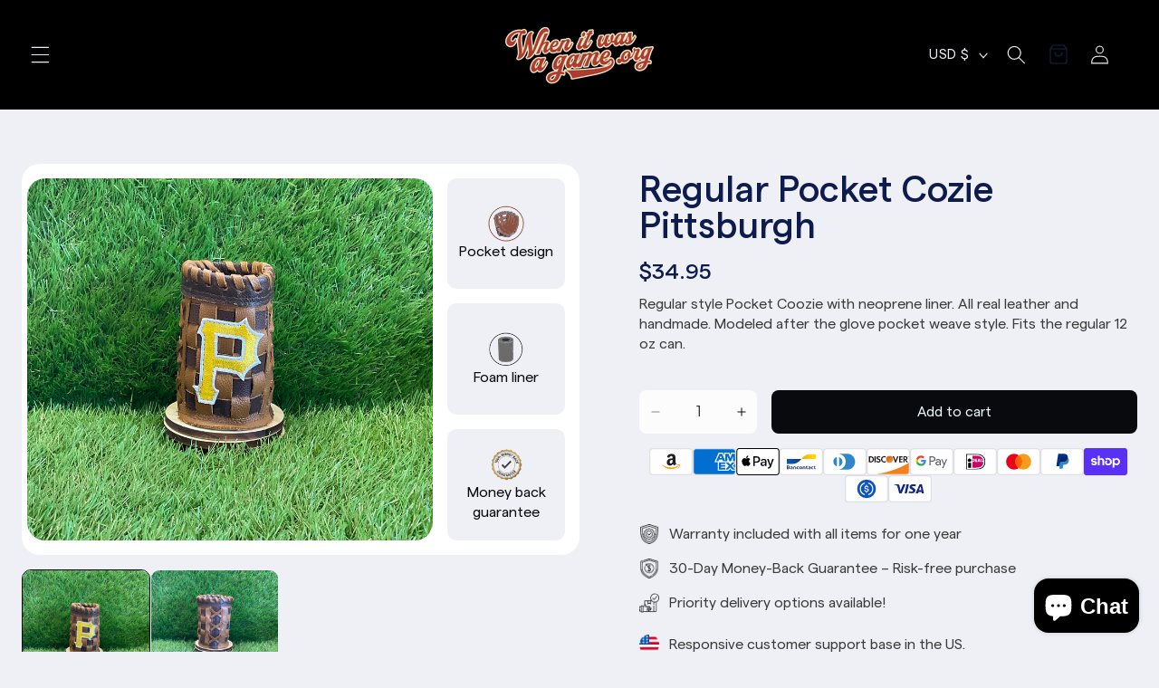

--- FILE ---
content_type: text/css
request_url: https://whenitwasagame.org/cdn/shop/t/14/assets/custom.css?v=70551165321822259281764850169
body_size: 5098
content:
@font-face{font-family:Matter;src:url(/cdn/shop/files/Matter-Regular.eot?v=1758360541);src:url(/cdn/shop/files/Matter-Regular.eot?v=1758360541?#iefix) format("embedded-opentype"),url(/cdn/shop/files/Matter-Regular.woff?v=1758360541) format("woff"),url(/cdn/shop/files/Matter-Regular.woff2?v=1758360540) format("woff2"),url(/cdn/shop/files/Matter-Regular.ttf?v=1758360541) format("truetype");font-weight:400;font-style:normal;font-display:swap}@font-face{font-family:Matter;src:url(/cdn/shop/files/Matter-Medium.eot?v=1758360838);src:url(/cdn/shop/files/Matter-Medium.eot?v=1758360838?#iefix) format("embedded-opentype"),url(/cdn/shop/files/Matter-Medium.woff?v=1758360837) format("woff"),url(/cdn/shop/files/Matter-Medium.woff2?v=1758360837) format("woff2"),url(/cdn/shop/files/Matter-Medium.ttf?v=1758360837) format("truetype");font-weight:500;font-style:normal;font-display:swap}@font-face{font-family:Matter;src:url(/cdn/shop/files/Matter-SemiBold.eot?v=1758360743);src:url(/cdn/shop/files/Matter-SemiBold.eot?v=1758360743?#iefix) format("embedded-opentype"),url(/cdn/shop/files/Matter-SemiBold.woff?v=1758360744) format("woff"),url(/cdn/shop/files/Matter-SemiBold.woff2?v=1758360743) format("woff2"),url(/cdn/shop/files/Matter-SemiBold.ttf?v=1758360743) format("truetype");font-weight:600;font-style:normal;font-display:swap}@font-face{font-family:Matter;src:url(/cdn/shop/files/Matter-Bold.eot?v=1758360912);src:url(/cdn/shop/files/Matter-Bold.eot?v=1758360912?#iefix) format("embedded-opentype"),url(/cdn/shop/files/Matter-Bold.woff?v=1758360912) format("woff"),url(/cdn/shop/files/Matter-Bold.woff2?v=1758360912) format("woff2"),url(/cdn/shop/files/Matter-Bold.ttf?v=1758360912) format("truetype");font-weight:700;font-style:normal;font-display:swap}:root{--primary-font:"Matter";--h1: normal normal 500 40px/1 var(--primary-font);--h2: normal normal 500 24px/1.2 var(--primary-font);--h3: normal normal 500 18px/1.4 var(--primary-font);--h4: normal normal 500 16px/1.2 var(--primary-font);--h5: normal normal 500 14px/.9 var(--primary-font);--h6: normal normal 500 12px/.9 var(--primary-font);--p: normal normal 400 16px/1.4 var(--primary-font);--body-large: normal normal 400 18px/1.4 var(--primary-font);--body-medium: normal normal 400 14px/1.4 var(--primary-font);--body-small: normal normal 400 12px/1 var(--primary-font);--white:#fff;--main-color: #16204C;--bg-color: #EFF0F6;--gray-700: #414651;--gray-900: #090A0E;--gray-20: #E9EAEB;--gray-25: #FDFDFD;--color-yellow: #FFC400;--text-color: #3C3C3C;--light-border: #C8D3FF}body{font-family:var(--primary-font);color:var(--text-color);font:var(--p);background:var(--bg-color);display:flex;flex-direction:column;height:100%;letter-spacing:0}main{flex:1}.overflow-hidden{overflow:hidden}body .hidden{display:none}.flex{display:flex;flex-wrap:wrap}.aspect-ratio{padding-top:100%;width:100%;position:relative;overflow:hidden}.aspect-ratio>img,.aspect-ratio>video{position:absolute;top:0;right:0;bottom:0;left:0;height:100%;width:100%}img,.produt svg{width:100%;display:block;height:100%;object-fit:cover}button{font-family:var(--primary-font)}a{text-decoration:none;display:block}h1,.h1{font:var(--h1)}h2,.h2{font:var(--h2)}h3,.h3{font:var(--h3)}h4,.h4{font:var(--h4)}h5,.h5{font:var(--h5)}h6,.h6{font:var(--h6)}p{font:var(--p)}.page-width{max-width:1408px;width:100%;margin:0 auto;padding:0 24px}body .color-scheme-1{color:var(--text-color)}.header__icons .header__icon--cart{margin:0}.header__icons .header__icon--cart svg{width:24px;height:24px}.product.grid{grid-template-columns:50% 1fr;display:grid;gap:20px!important}.product *{letter-spacing:0}.product .product__info-wrapper,.product .product__media-wrapper{max-width:100%!important;width:100%!important}.product .product__media-wrapper .product-media-container{width:100%!important}.product .product__media-wrapper .product-media-container .media{padding-top:500px}.product .product__media-wrapper .product-slider-wrap{padding:16px;background-color:var(--white);border-radius:20px;display:grid;grid-template-columns:69.45% 1fr;gap:16px}.product .product__media-wrapper .product-slider-wrap{display:grid;grid-template-columns:69.45% 1fr;gap:16px}.product .product__media-wrapper .product-slider-wrap .skip-to-content-link{display:none!important}.product .product__media-wrapper .product-slider-wrap .product__media-list{margin-bottom:0}.product .product__media-wrapper .slider_features_wrap{display:grid;grid-auto-rows:1fr;max-height:100%;gap:16px}.product .product__media-wrapper .slider_features_wrap .feature{background-color:var(--bg-color);border-radius:10px;overflow:hidden;padding:10px;display:flex;align-items:center;justify-content:center;flex-direction:column;text-align:center;gap:16px}.product .product__media-wrapper .slider_features_wrap .feature img{0px;0p;width:40px;height:40px;object-fit:contain}.product .product__media-wrapper .slider_features_wrap .feature h6{margin:0;color:var(--gray-900);font:var(--p)}.product .product__media-wrapper .product__column-sticky{position:static;margin-bottom:32px}.product .product__media-wrapper .thumbnail-slider{margin-top:16px;gap:16px}.product .product__media-wrapper .thumbnail-slider .slider-button{height:40px;width:40px;background-color:var(--gray-25);border-radius:8px;color:var(--gray-900)}.product .product__media-wrapper .thumbnail-slider .slider-button:not([disabled=disabled]):hover{background-color:var(--gray-900);color:var(--gray-25)}.product .product__media-wrapper .thumbnail-slider .thumbnail-list{padding:0;gap:16px}.product .product__media-wrapper .thumbnail-slider .thumbnail-list .thumbnail-list__item{width:100%;max-width:calc(20% - 12.8px)}.product .product__media-wrapper .thumbnail-slider .thumbnail-list .thumbnail-list__item .thumbnail{box-shadow:none;border:1px solid transparent;border-radius:10px;overflow:hidden}.product .product__media-wrapper .thumbnail-slider .thumbnail-list .thumbnail-list__item .thumbnail[aria-current]{border-color:var(--gray-900)}product-info{padding-bottom:0!important}.product .review-slider .swiper-slide{height:auto;display:flex}.product .review-slider .swiper-slide .review-card{background-color:var(--gray-25);display:flex;flex-direction:column;border-radius:10px;padding:16px;overflow:hidden}.product .review-slider .swiper-slide .review-card .stars{max-width:90px;margin-bottom:16px}.product .review-slider .swiper-slide .review-card .review-content{flex:1;margin-bottom:10px}.product .review-slider .swiper-slide .review-card h4{margin:0 0 8px;font:var(--h5);color:var(--gray-900)}.product .review-slider .swiper-slide .review-card p{margin:0;color:var(--gray-900)}.product .review-slider .swiper-slide .reviewer-name h3{font:var(--h6);margin:0;display:flex;flex-wrap:wrap;align-items:center;gap:10px}.product .review-slider:not(.swiper-initialized) .swiper-slide:first-child{width:285px!important}.product .review-slider:not(.swiper-initialized) .swiper-slide:not(:first-child){display:none}.product .review-slider .swiper-slide .reviewer-name h3 strong{display:flex;padding:4px 8px;justify-content:center;align-items:center;border-radius:8px;background:var(--main-color);color:var(--gray-25)}.product .review-slider+.guarantee-box{margin-top:50px}.product .guarantee-box{padding:40px 24px;border-radius:16px;border:1px solid var(--light-border);background:#c8d3ff66;box-shadow:6px 6px #16204c;position:relative;text-align:center;margin:8px}.product .guarantee-box img{height:70px;width:70px;margin:0;object-fit:contain;position:absolute;top:-35px;left:50%;transform:translate(-50%)}.product .guarantee-box *{margin:0}.product .guarantee-box .guarantee-inner{display:grid;gap:14px}.product .guarantee-box .guarantee-inner h5{font:var(--h2);color:var(--gray-900)}.product .product__info-wrapper{padding:0 24px;overflow:hidden}.product .product__info-wrapper .jdgm-prev-badge{display:inline-flex!important;gap:8px;border-radius:100px;background:linear-gradient(90deg,#fff .15%,#fff3 95.94%);-webkit-backdrop-filter:blur(5px);backdrop-filter:blur(5px);padding:8px 16px}.product .product__info-wrapper .jdgm-prev-badge .jdgm-star{font-size:13px;padding:0!important}.product .product__info-wrapper .jdgm-prev-badge .jdgm-prev-badge__stars{display:inline-flex;gap:3px}.product .product__info-wrapper .jdgm-prev-badge .jdgm-prev-badge__text{font:var(--body-small);color:var(--gray-900);line-height:1.5;display:flex;gap:13px}.product .product__info-wrapper .jdgm-prev-badge .jdgm-prev-badge__text span{position:relative}.product .product__info-wrapper .jdgm-prev-badge .jdgm-prev-badge__text span:after{position:absolute;top:0;left:-6px;height:100%;width:1px;background-color:var(--bg-color)}.product .product__info-container>*+*{margin:0}.product .product__info-wrapper .product__title{margin:10px 0 16px}.product .product__info-wrapper .price .price__container{margin:0}.product .product__info-wrapper div:has(.price){margin-bottom:10px}.product .product__info-wrapper .price{font:var(--h2);letter-spacing:0}.product .product__info-wrapper .product__tax{font-size:var(--p)}.product .product__info-wrapper .product__tax a{display:inline-block;text-decoration:underline;color:var(--gray-900)}.product .product__info-wrapper .product__tax a:hover{text-decoration:none}.product .product__info-wrapper .product__description{margin-top:10px}.product .product__info-wrapper .icon-with-text .icon-with-text__item span{color:var(--text-color);font-weight:400}.product .product__info-wrapper .icon-with-text .icon-with-text__item{margin:0}.product .product__info-wrapper .icon-with-text .icon-with-text__item:not(:last-child){margin-bottom:16px}.product .product__info-wrapper .icon-with-text{margin:24px 0}.product .product__info-wrapper .quantity_selector_wrap{margin:40px 0 16px;display:grid;grid-template-columns:130px 1fr;gap:16px}.product .product__info-wrapper .quantity_selector_wrap .quantity__label{display:none}.product .product__info-wrapper .quantity_selector_wrap .quantity{min-width:fit-content;width:auto;min-height:48px;display:grid;grid-template-columns:34px 1fr 34px;background-color:var(--gray-25);border-radius:8px;overflow:hidden}.product .product__info-wrapper .quantity_selector_wrap .product-form__submit:after,.product .product__info-wrapper .quantity_selector_wrap .product-form__submit:before,.product .product__info-wrapper .quantity_selector_wrap .quantity:after,.product .product__info-wrapper .quantity_selector_wrap .quantity:before{content:none}.product .product__info-wrapper .quantity_selector_wrap .quantity__button{width:100%;color:var(--gray-900)}.product .product__info-wrapper .quantity_selector_wrap .quantity__button:not(.disabled):hover{width:100%;color:var(--gray-25);background-color:var(--main-color)}.product .product__info-wrapper .quantity_selector_wrap .quantity__input{padding:0 2px;outline:none;box-shadow:none;background-color:var(--gray-25);color:var(--gray-900)}.product .product__info-wrapper .quantity_selector_wrap .product-form__input{margin:0}.product .product__info-wrapper .quantity_selector_wrap .product-form .product-form__submit{margin:0;border-radius:8px;background-color:var(--gray-900);min-height:48px}.product .product__info-wrapper .quantity_selector_wrap .product-form .product-form__submit:hover{background-color:var(--main-color)}.product .product__info-wrapper .quantity_selector_wrap .product-form .product-form__buttons{max-width:100%}.product .product__info-wrapper .quantity_selector_wrap .product-form{margin:0}.product .product__info-wrapper .list.list-payment{justify-content:center;gap:8px}.product .product__info-wrapper .list.list-payment .list-payment__item{padding:0;max-width:58px;width:58px}.product .product__info-wrapper .list.list-payment .list-payment__item svg{height:100%;width:100%}.product__info-wrapper .highlight_box{border:1px solid var(--light-border);border-radius:8px;padding:16px;text-align:center;color:var(--gray-900);margin-top:24px;background:#c8d3ff66}.product__info-wrapper .highlight_box h5{margin:0 0 8px;font:var(--h3)}.product__info-wrapper .highlight_box p{margin:0}.product__info-wrapper .highlight_box+.product__accordion{margin-top:24px}.product__info-wrapper .product__accordion+.product__accordion{margin-top:8px}.product__info-wrapper .product__accordion{background-color:var(--gray-25);border:1px solid var(--gray-20);border-radius:8px;padding:16px}.product__info-wrapper .product__accordion summary{padding:0;align-items:center;gap:10px}.product__info-wrapper .product__accordion summary .icon{display:none}.product__info-wrapper .product__accordion summary .plus-icon:before,.product__info-wrapper .product__accordion summary .plus-icon:after{content:"";position:absolute;height:20px;width:20px;left:50%;top:50%;transform:translate(-50%,-50%);background-color:var(--gray-900)}.product__info-wrapper .product__accordion summary .accordion__title,.product__info-wrapper .product__accordion summary{color:var(--gray-900)}.product__info-wrapper .product__accordion summary .plus-icon:after{width:14px;height:2px}.product__info-wrapper .product__accordion summary .plus-icon:before{height:14px;width:2px}.product__info-wrapper .product__accordion details[open] summary .plus-icon:before{opacity:0}.product__info-wrapper .product__accordion summary .plus-icon{height:18px;width:18px;display:block;position:relative}.product__info-wrapper .product__accordion .accordion__content{margin:16px 0 0;padding:0;color:var(--gray-900)}.product__info-wrapper .product__accordion .accordion__content ul{padding-left:10px}.product__info-wrapper .review-slider{margin-top:24px}.product__info-wrapper .guarantee-box{margin:8px}.trust-bar-section{background-color:var(--main-color);color:var(--gray-20);margin:56px 0;overflow:hidden}.trust-bar-section .trust-bar-outer{padding:16px 0;overflow-x:auto;text-align:center}.trust-bar-section .trust-bar-inner{display:inline-flex;align-items:center;gap:80px;white-space:nowrap;justify-content:center;text-align:left}.trust-bar-section .trust-wrap{max-width:238px;display:grid;grid-template-columns:40px 1fr;gap:24px;align-items:center}.trust-bar-section .trust-wrap img{height:40px;width:40px;object-fit:contain}.trust-bar-section .trust-content h3{color:var(--gray-20);margin:0}.trust-bar-section .trust-content p{margin:0;font:var(--body-medium)}.new_york_Mets{margin:32px 0 40px}.new_york_Mets p{margin:0}.mat_images{display:flex;flex-wrap:wrap;gap:8px;margin-bottom:16px;max-height:110px;overflow:hidden;padding:5px}.mat_images img{height:35px;width:35px;object-fit:contain}.new_york_Mets .mat-option{border:5px transparent solid;border-radius:50%}.new_york_Mets .mat-option input{display:none}.new_york_Mets .mat-option:has(input:checked){border:5px white solid;outline:2px #000000 solid}.show_more_btn{display:inline-flex;white-space:nowrap;align-items:center;gap:8px;font:var(--h4);padding:8px 0;line-height:20px;cursor:pointer}.show_more_btn svg{height:16px;width:16px;margin-top:3px}.new_york_Mets .title{margin:0 0 16px}.team-spirit{margin:58px 0}.team-spirit-outer{background-color:var(--main-color);border-radius:20px;overflow:hidden;padding:5px}.team-spirit-wrap{display:grid;grid-template-columns:1fr 36.519%;justify-content:space-between;color:var(--gray-20);align-items:center}.team-spirit-wrap .content-left-wpr{position:relative;padding:30px 30px 30px 64px;display:flex;align-items:center;height:100%}.team-spirit-wrap .content-left-wpr .bg-icon{position:absolute;height:100px;width:100px;object-fit:contain}.team-spirit-wrap .content-left{max-width:465px;width:100%;position:relative;z-index:1}.team-spirit-wrap .content-left .title{color:var(--gray-20);font:var(--h1);margin:0 0 16px}.team-spirit-wrap .content-left .desc{margin:16px 0 0}.team-spirit-wrap .content-left .btn{height:48px;background-color:var(--gray-20);color:var(--gray-900);padding:8px 16px;display:inline-flex;align-items:center;justify-content:center;border-radius:8px;font:var(--h4);border:1px solid var(--gray-20);margin-top:24px;transition:.2s ease-in-out;line-height:1}.team-spirit-wrap .content-left .btn:hover{background-color:transparent;color:var(--gray-20)}.team-spirit-wrap .content-right .img-box{position:relative;z-index:1}.team-spirit-wrap .content-left-wpr .bg-icon.img-1{right:-25px;bottom:13%}.team-spirit-wrap .content-left-wpr .bg-icon.img-2{bottom:0;left:50%;transform:translate(-50%);object-position:bottom}.team-spirit-wrap .content-left-wpr .bg-icon.img-3{top:20%;right:4%}.team-spirit-wrap .content-left-wpr .bg-icon.img-4{top:0;right:10%;object-position:top}.team-spirit-wrap .content-left-wpr .bg-icon.img-5{left:0;bottom:7%;object-position:left}.team-spirit-wrap .content-left-wpr .bg-icon.img-6{top:0;left:0;object-position:left}.related-products-section{margin:112px 0!important}.related-products{padding-bottom:0!important}.related-products .related-products__heading{font:var(--h1);margin-bottom:32px}.card{border:0!important;background-color:var(--gray-25);border-radius:16px!important;padding:16px}.card .card__inner .card__media{margin:0;width:100%;border-radius:20px!important;overflow:hidden}.card .card__inner .card__media+.card__content{position:static}.card .card__inner .card__media+.card__content .card__badge{position:absolute;top:15px;left:15px}.card .card__content{margin-top:24px!important;padding:0}.card .card__information{padding:0}.card .card__information .card__heading{font:var(--p);color:var(--gray-700);margin-bottom:12px}.card .card__information .card__heading a{text-decoration:none}.card .card-information .price{margin:0!important;font:var(--body-large)!important;color:var(--gray-900)}footer.footer{padding:48px 0}.footer .footer-outer .footer__content-top{padding-bottom:56px}.footer .footer-block__newsletter .footer-block__heading{margin-bottom:8px;font:var(--h3)}.footer .footer-block__newsletter .newsletter-form{max-width:436px}.footer .footer-block__newsletter .newsletter-form__field-wrapper{width:100%;max-width:436px;display:flex;align-items:center;gap:8px}.footer .footer-block__newsletter .newsletter-form__field-wrapper .field__input{padding:10px 16px;border:1px solid var(--light-border);border-radius:8px}.footer .footer-block__newslett .newsletter-form__field-wrapper .field{flex:1}.footer .footer-block__newsletter .newsletter-form__field-wrapper .field:after,.footer .footer-block__newsletter .newsletter-form__field-wrapper .field:before{content:none}.footer .newsletter-form__field-wrapper .field__input::placeholder{font-size:var(--p);opacity:1;line-height:1;margin:0;color:var(--gray-20)}.footer .newsletter-form__field-wrapper .field__label{display:none}.footer .newsletter-form__field-wrapper .newsletter-form__button{width:110px;position:static;min-height:48px;height:48px;border:1px solid var(--gray-25);border-radius:8px;background-color:var(--gray-25)!important;color:var(--gray-900);font:var(--h4);line-height:1}.footer .footer-block__newsletter .footer__newsletter.newsletter-form{margin-top:16px}.footer .footer__list-social{gap:8px}.footer .footer__list-social .list-social__item .list-social__link{padding:0;height:24px;width:24px}.footer .footer__list-social .list-social__item .list-social__link .svg-wrapper,.footer__list-social .list-social__item .list-social__link .svg-wrapper svg{height:100%;width:100%}.footer .footer__content-bottom{padding-top:40px;border-top:1px solid rgba(255,255,255,.4)}.footer .footer__content-bottom-wrapper{gap:20px}.footer .footer__content-bottom-wrapper .footer__column{padding:0;max-width:400px}.footer .footer__content-bottom-wrapper .footer__column localization-form{width:100%}.footer .footer__content-bottom-wrapper .footer__column .localization-form{padding:0;margin:0;width:100%}.footer .footer__content-bottom-wrapper .footer__column .localization-form h2{margin:0 0 14px;font:var(--h4)}.footer .footer__content-bottom-wrapper .localization-form .localization-form__select{margin:0;border:1px solid var(--light-border);border-radius:8px;height:35px;min-height:35px;font:var(--h4);line-height:1;padding:0 15px;width:auto;gap:10px}.footer .footer__content-bottom-wrapper .localization-form .localization-form__select:before,.footer .footer__content-bottom-wrapper .localization-form .localization-form__select:after{content:none}.footer .footer__content-bottom-wrapper .localization-form .localization-form__select span{flex:1}.footer .footer__content-bottom-wrapper .localization-form .localization-form__select .icon{height:12px;width:12px;position:static}.footer .footer__content-bottom-wrapper .footer__column:has(.footer__payment){flex:1;max-width:48%;margin-left:auto}.footer .footer__content-bottom-wrapper .footer__payment{margin:0;width:100%}.footer .list-payment{gap:8px;margin:0;padding:0}.footer .list-payment .list-payment__item{padding:0;max-width:42px;width:100%}.footer .list-payment .list-payment__item svg{height:100%;width:100%}.footer .footer__content-bottom-wrapper .footer__copyright{width:100%;display:grid;grid-template-columns:1fr 1fr;gap:20px;margin-top:40px}.footer .footer__content-bottom-wrapper .footer__copyright .copyright__content{text-align:left;font:var(--body-medium);color:var(--gray-20)}.footer .footer__content-bottom-wrapper .footer__copyright .copyright__content a{display:inline-block}.footer .footer__content-bottom-wrapper .policies{display:flex;flex-wrap:wrap;gap:8px 16px;margin-left:auto;justify-content:flex-end}.footer .footer__content-bottom-wrapper .policies li:before{content:none}.footer .footer-block__newsletter .footer-block__heading+.footer__newsletter.newsletter-form{margin-top:0}#judgeme_product_reviews{max-width:100%!important;margin:120px 0!important}#judgeme_product_reviews .jdgm-rev-widg{padding:0}#judgeme_product_reviews .jdgm-rev-widg .jdgm-rev-widg__header{background-color:transparent;border-radius:0;box-shadow:none;padding:0}#judgeme_product_reviews .jdgm-rev-widg .jdgm-rev-widg__header .jdgm-rev-widg__title{text-align:left;color:var(--gray-900);font:var(--h1);margin-bottom:32px}#judgeme_product_reviews .jdgm-rev-widg .jdgm-rev-widg__header .jdgm-row-stars{padding:0;justify-content:flex-start;display:flex;flex-wrap:wrap}#judgeme_product_reviews .jdgm-rev-widg .jdgm-rev-widg__header .jdgm-rev-widg__summary{max-width:350px;width:100%;background-color:var(--gray-25);padding:24px;border-radius:20px}#judgeme_product_reviews .jdgm-rev-widg .jdgm-rev-widg__header .jdgm-rev-widg__summary .jdgm-rev-widg__summary-inner{display:flex;flex-direction:column;justify-content:center}#judgeme_product_reviews .jdgm-rev-widg .jdgm-rev-widg__header .jdgm-rev-widg__summary .jdgm-rev-widg__summary-inner{display:flex;flex-direction:column;justify-content:center;gap:12px;align-items:center}#judgeme_product_reviews .jdgm-rev-widg__summary-inner .jdgm-rev-widg__summary-stars{display:flex;flex-wrap:wrap;justify-content:center}#judgeme_product_reviews .jdgm-rev-widg__summary-inner .jdgm-rev-widg__summary-stars .jdgm-rev-widg__summary-average{width:100%;text-align:center;order:-1;margin-bottom:12px}#judgeme_product_reviews .jdgm-rev-widg__summary-inner .jdgm-rev-widg__summary-stars .jdgm-rev-widg__summary-average .jdgm-link{font:var(--h1);color:var(--main-color);text-decoration:none;font-size:80px}#judgeme_product_reviews .jdgm-rev-widg__summary-text .jdgm-verified-checkmark{display:none}#judgeme_product_reviews .jdgm-histogram{border:0;margin-left:24px;background-color:var(--gray-25);border-radius:20px 0 0 20px;padding:24px;gap:24px;box-shadow:none;flex:1;margin-bottom:0}#judgeme_product_reviews .jdgm-histogram{border:0;margin-left:24px;background-color:var(--gray-25);border-radius:20px 0 0 20px;padding:24px;gap:24px;display:grid}#judgeme_product_reviews .jdgm-widget-actions-wrapper{border:0;background-color:var(--gray-25);border-radius:0 20px 20px 0}#judgeme_product_reviews .jdgm-histogram .jdgm-histogram__row{display:flex;align-items:center;width:100%;margin:0;gap:14px}#judgeme_product_reviews .jdgm-histogram .jdgm-histogram__row .jdgm-histogram__star{order:2}#judgeme_product_reviews .jdgm-histogram .jdgm-histogram__row .jdgm-histogram__bar{order:1;flex:1;margin:0;width:100%;height:5px}#judgeme_product_reviews .jdgm-histogram .jdgm-histogram__row .jdgm-histogram__bar .jdgm-histogram__bar-content{background-color:var(--gray-900)}#judgeme_product_reviews .jdgm-histogram .jdgm-histogram__row .jdgm-histogram__frequency{order:3;color:var(--main-color);font:var(--p)}#judgeme_product_reviews .jdgm-histogram .jdgm-histogram__row.jdgm-histogram__clear-filter{display:none}#judgeme_product_reviews .jdgm-widget-actions-wrapper{flex-direction:row;padding:24px;align-items:flex-end;justify-content:flex-end;gap:8px;display:flex}#judgeme_product_reviews .jdgm-widget-actions-wrapper a{height:48px;border-radius:8px;background-color:var(--gray-20);border:1px solid var(--gray-20);color:var(--main-color);display:flex;align-items:center;justify-content:center;font:var(--h4);width:fit-content;max-width:fit-content;margin:0}#judgeme_product_reviews .jdgm-widget-actions-wrapper a:hover{background-color:var(--main-color);border-color:var(--main-color);color:var(--gray-20);opacity:1}#judgeme_product_reviews .jdgm-rev-widg__actions{display:none}#judgeme_product_reviews .jdgm-rev-widg__body{margin-top:40px}#judgeme_product_reviews .jdgm-rev-widg__body .jdgm-rev-widg__reviews{display:grid;grid-template-columns:repeat(2,1fr);gap:24px;height:auto!important}#judgeme_product_reviews .jdgm-rev-widg__body .jdgm-rev-widg__reviews .jdgm-rev{position:static!important;width:100%;margin:0;border-radius:16px;box-shadow:none;background-color:var(--gray-25);padding:32px;color:var(--text-color)}#judgeme_product_reviews .jdgm-rev__header .jdgm-rev__timestamp{font:var(--body-medium);color:#717680}#judgeme_product_reviews .jdgm-rev__header .jdgm-rev__author-wrapper .jdgm-rev__author{font:var(--h5);color:var(--gray-900)}#judgeme_product_reviews .jdgm-rev__header .jdgm-rev__author-wrapper .jdgm-rev__buyer-badge-wrapper .jdgm-rev__buyer-badge{background-color:var(--main-color);font:var(--body-small);height:20px;display:flex;align-items:center}#judgeme_product_reviews .jdgm-rev .jdgm-rev__content .jdgm-rev__title{font:var(--h3);color:var(--gray-900);margin-bottom:16px}#judgeme_product_reviews .jdgm-rev .jdgm-rev__reply .jdgm-rev__replier-wrapper{color:var(--gray-900);margin-bottom:10px}#judgeme_product_reviews .jdgm-rev__header .jdgm-row-rating{margin-bottom:16px}#judgeme_product_reviews .jdgm-rev-widg__body .jdgm-widget .jdgm-paginate{padding:0;margin-top:40px;display:flex;justify-content:center;gap:4px}#judgeme_product_reviews .jdgm-rev-widg__body .jdgm-paginate .jdgm-paginate__page{height:28px;width:25px;display:flex;align-items:center;justify-content:center;color:#717680;font:var(--body-medium);padding:0}#judgeme_product_reviews .jdgm-rev-widg__body .jdgm-paginate .jdgm-paginate__page.jdgm-curt{background-color:var(--gray-25);border-radius:4px;color:var(--gray-900)}#judgeme_product_reviews .jdgm-rev-widg__body .jdgm-paginate{padding:0;margin-top:40px;display:flex;gap:4px;justify-content:center}#judgeme_product_reviews .jdgm-form{background-color:var(--gray-25);padding:24px;border-radius:20px;max-width:800px;text-align:left}#judgeme_product_reviews .jdgm-question-form-wrapper,#judgeme_product_reviews .jdgm-form-wrapper{padding:0;margin:40px 0;border:0}#judgeme_product_reviews .jdgm-form .jdgm-form__title{font:var(--h1);color:var(--gray-900);margin-bottom:24px}#judgeme_product_reviews .jdgm-form .jdgm-form__fieldset>label{font:var(--h3);text-align:left;margin-bottom:16px}#judgeme_product_reviews .jdgm-form .jdgm-form__fieldset input,#judgeme_product_reviews .jdgm-form .jdgm-form__fieldset textarea{height:48px;border-color:#0003;border-radius:6px;font:var(--p)}#judgeme_product_reviews .jdgm-form .jdgm-form__fieldset textarea{height:auto}#judgeme_product_reviews .jdgm-form .jdgm-form__fieldset .jdgm-picture-fieldset__box{margin:0}#judgeme_product_reviews .jdgm-form .jdgm-form__fieldset .jdgm-picture-fieldset__box-wrapper{border-color:#0003}#judgeme_product_reviews .jdgm-form__fieldset p a{display:inline;color:var(--gray-900);text-decoration:underline}#judgeme_product_reviews .jdgm-form__fieldset p a:hover{text-decoration:none!important}#judgeme_product_reviews .jdgm-form__fieldset-actions{display:flex;flex-wrap:wrap;gap:8px;margin:0}#judgeme_product_reviews .jdgm-form__fieldset-actions input[type=submit],#judgeme_product_reviews .jdgm-form__fieldset-actions .jdgm-btn{height:48px;border-radius:8px;background-color:var(--gray-20);border:1px solid var(--gray-20);color:var(--main-color);display:flex;align-items:center;justify-content:center;font:var(--h4);width:fit-content;max-width:fit-content;margin:0}#judgeme_product_reviews .jdgm-form__fieldset-actions input[type=submit]:hover,#judgeme_product_reviews .jdgm-form__fieldset-actions .jdgm-btn:hover{background-color:var(--main-color);border:var(--main-color);color:var(--gray-25);opacity:1}.header__icons .header__search{display:block!important}.card .card__content .quick-add{margin:15px 0 0}.header__icons .header__search details[open]>.header__icon--summary .svg-wrapper.header__icon-close{display:flex}\abc  .header__icons .header__search details[open]>.header__icon--summary .svg-wrapper:not(.header__icon-close){display:none}.cart-drawer .drawer__inner{width:100%;max-width:50rem}.product-option:has(.met-image){display:flex;align-items:center}.product-option .met-image{max-width:40px;width:100%;margin-left:10px}@media screen and (min-width:750px){.mob-only{display:none!important}}@media screen and (max-width:1280px){.product .product__media-wrapper .product-media-container .media{padding-top:400px}.product .product__media-wrapper .product-slider-wrap{grid-template-columns:1fr 130px;gap:16px}.product .product__info-wrapper{padding:0}.product.grid{gap:24px!important}.product .product__media-wrapper .thumbnail-slider .thumbnail-list .thumbnail-list__item{width:100%;max-width:calc(25% - 12px)}.product .product__info-wrapper .list.list-payment .list-payment__item{padding:0;max-width:48px;width:48px}.trust-bar-section .trust-bar-inner{gap:60px}.trust-bar-section .trust-wrap img{height:36px;width:36px}.trust-bar-section .trust-wrap{grid-template-columns:36px 1fr;gap:20px}.team-spirit-wrap .content-left-wpr{padding-left:30px}.team-spirit-wrap .content-left-wpr .bg-icon{height:90px;width:90px}.related-products-section{margin:100px 0}#judgeme_product_reviews .jdgm-rev-widg .jdgm-rev-widg__header .jdgm-rev-widg__summary{max-width:260px}#judgeme_product_reviews .jdgm-widget-actions-wrapper a{padding:5px 10px}#judgeme_product_reviews .jdgm-histogram{margin-left:20px;padding:20px;gap:20px}#judgeme_product_reviews .jdgm-widget-actions-wrapper{padding:20px;width:32%}#judgeme_product_reviews{margin:80px 0!important}}@media screen and (max-width:1140px){.product .product__media-wrapper .product-slider-wrap{grid-template-columns:1fr 115px;gap:16px}.team-spirit-wrap .content-left-wpr .bg-icon{height:80px;width:80px}.related-products-section{margin:80px 0}#judgeme_product_reviews{margin:70px 0!important}}@media screen and (max-width:989px){.product.grid{grid-template-columns:1fr;gap:30px!important}.product .product__media-wrapper .product__column-sticky,.product .product__media-wrapper .product-slider-wrap,.product.grid{overflow:hidden}.product .product__info-wrapper,.product .product__media-wrapper{max-width:100%!important;width:100%!important;overflow:hidden}.product .product__media-wrapper .thumbnail-slider .thumbnail-list .thumbnail-list__item{width:100%;max-width:calc((100% / 6) - (16px * 5) / 6)}.product .product__media-wrapper .product-slider-wrap{display:grid;grid-template-columns:69.45% 1fr;gap:16px}.product .product__info-wrapper .product__info-container{max-width:100%}.product .product__media-wrapper .thumbnail-slider .slider-button{display:none!important}.trust-bar-section .trust-bar-inner{gap:40px}.team-spirit-wrap .content-left-wpr{padding:20px}.team-spirit-wrap{grid-template-columns:1fr 40%}.team-spirit-outer{border-radius:16px}.team-spirit-wrap .content-left-wpr .bg-icon{height:60px;width:60px}.related-products-section{margin:60px 0}#judgeme_product_reviews{margin:60px 0!important}#judgeme_product_reviews .jdgm-histogram{width:calc(100% - 292px);flex:none;margin:0}#judgeme_product_reviews .jdgm-widget-actions-wrapper{margin:0}#judgeme_product_reviews .jdgm-widget-actions-wrapper{width:292px}#judgeme_product_reviews .jdgm-rev-widg .jdgm-rev-widg__header .jdgm-rev-widg__summary{max-width:100%;margin:0 auto 24px}#judgeme_product_reviews .jdgm-rev-widg__body{margin-top:24px}}@media screen and (max-width:749px){.desk-only{display:none!important}.product .product__media-wrapper .product__media-list .product__media-item{width:100%;margin:0;padding:0}.product .product__media-wrapper .product-slider-wrap slider-component{margin:0}.product .product__media-wrapper .product-slider-wrap .product__media-list{scroll-padding-left:0}.product .product__media-wrapper .product-slider-wrap{grid-template-columns:1fr 120px;gap:8px;padding:8px;border-radius:10px}.product .product__media-wrapper .slider_features_wrap{gap:8px}.product .product__media-wrapper .product-media-container .media{padding-top:400px}.product .product__media-wrapper .slider_features_wrap .feature img{width:30px;height:30px}.product .product__media-wrapper .slider_features_wrap .feature{background-color:var(--bg-color);border-radius:4px;padding:10px;gap:8px}.product .product__info-wrapper{padding-bottom:8px}.product .product__info-wrapper .product__title h1{font:var(--h2)}.product .product__info-wrapper .quantity_selector_wrap .quantity{border-radius:4px}.product .product__media-wrapper .thumbnail-slider .thumbnail-list{padding:0;gap:8px;scroll-padding-left:0}.product .product__media-wrapper .thumbnail-slider .thumbnail-list .thumbnail-list__item{width:100%;max-width:80px}.product__info-wrapper .guarantee-box{margin:8px;padding:32px 16px 24px}.trust-bar-section{margin:48px 0}.trust-bar-section .trust-wrap img{height:24px;width:24px}.trust-bar-section .trust-wrap{grid-template-columns:24px 1fr;gap:12px}.trust-bar-section .trust-content h3{font:var(--h4)}.trust-bar-section .trust-content p{font:var(--body-small)}.trust-bar-section .trust-bar-outer{padding:15px 0}.team-spirit,.related-products-section{margin:48px 0}.team-spirit-outer{border-radius:12px}.team-spirit-wrap .content-left-wpr{padding:24px 16px 0}.team-spirit-wrap{grid-template-columns:1fr;gap:56px}.team-spirit-wrap .content-left .title{font:var(--h2)}.team-spirit-wrap .content-left .btn{margin-top:16px}.team-spirit-wrap .content-left{max-width:100%;width:100%}.related-products .product-grid{grid-template-columns:repeat(2,1fr)}footer.footer{padding:40px 0}.footer .footer-outer .footer__content-top{padding:0 0 40px}.footer .footer-outer .footer__content-top .footer-block--newsletter{align-items:flex-start;gap:24px}.footer .footer-outer .footer__content-top .footer-block__newsletter{align-items:flex-start;max-width:500px;width:100%}.footer .footer__content-bottom-wrapper{gap:20px;flex-direction:column;justify-content:flex-start;gap:40px}.footer .footer__content-bottom-wrapper .footer__column:has(.footer__payment){flex:1;max-width:100%;margin-left:auto}.footer .list-payment{flex-wrap:nowrap;overflow-y:auto}.footer .footer__content-bottom-wrapper .footer__copyright{grid-template-columns:1fr;gap:40px}.footer .footer__content-bottom-wrapper .policies{gap:16px;margin-left:0;justify-content:flex-start;letter-spacing:0}#judgeme_product_reviews{margin:48px 0!important}#judgeme_product_reviews .jdgm-rev-widg__body .jdgm-rev-widg__reviews{gap:16px}#judgeme_product_reviews .jdgm-rev-widg__body{margin-top:18px}#judgeme_product_reviews .jdgm-rev-widg .jdgm-rev-widg__header .jdgm-rev-widg__summary{max-width:100%;margin:0 auto 8px;padding:16px;border-radius:16px}#judgeme_product_reviews .jdgm-rev-widg__summary-inner .jdgm-rev-widg__summary-stars .jdgm-rev-widg__summary-average .jdgm-link{font:var(--h1)}#judgeme_product_reviews .jdgm-rev .jdgm-rev__content .jdgm-rev__body p{font:var(--body-medium)}#judgeme_product_reviews .jdgm-rev-widg__body .jdgm-rev-widg__reviews .jdgm-rev{width:100%;padding:16px}#judgeme_product_reviews .jdgm-histogram{padding:16px;border-radius:16px 16px 0 0}#judgeme_product_reviews .jdgm-rev-widg__body .jdgm-paginate{margin-top:24px}#judgeme_product_reviews .jdgm-widget-actions-wrapper{padding:16px;border-radius:0 0 16px 16px;justify-content:center;width:100%}#judgeme_product_reviews .jdgm-histogram{width:100%}#judgeme_product_reviews .jdgm-rev-widg__body .jdgm-rev-widg__reviews .jdgm-rev{padding:8px}#judgeme_product_reviews .jdgm-rev-widg__body .jdgm-rev-widg__reviews .jdgm-rev{word-break:break-all}#judgeme_product_reviews .jdgm-rev .jdgm-rev__content .jdgm-rev__title{font:var(--h5);margin-bottom:8px}#judgeme_product_reviews .jdgm-rev__header .jdgm-row-rating{margin-bottom:16px;gap:6px}#judgeme_product_reviews .jdgm-rev__header .jdgm-rev__author-wrapper .jdgm-rev__author{font:var(--body-small)}#judgeme_product_reviews .jdgm-rev .jdgm-rev__reply .jdgm-rev__replier-wrapper .jdgm-rev__replier,#judgeme_product_reviews .jdgm-rev .jdgm-rev__reply .jdgm-rev__reply-content p{font:var(--body-medium)}#judgeme_product_reviews .jdgm-rev__header .jdgm-row-rating{display:flex;flex-direction:column;gap:10px}}@media screen and (max-width:575px){.product .product__media-wrapper .product-slider-wrap{grid-template-columns:1fr 88px;gap:8px}.product .product__media-wrapper .product-media-container .media video,.product .product__media-wrapper .product-media-container .media img{border-radius:8px}.product .product__media-wrapper .slider_features_wrap .feature h6{font-size:8px}.product .product__media-wrapper .product-media-container .media{padding-top:300px}.product .product__media-wrapper .slider_features_wrap .feature img{width:20px;height:20px}.product .product__info-wrapper .quantity_selector_wrap{grid-template-columns:1fr;gap:16px}.product .product__info-wrapper .quantity_selector_wrap .price-per-item__container{background-color:var(--gray-25);border-radius:8px}.product .product__info-wrapper .quantity_selector_wrap .quantity{min-width:inherit;grid-template-columns:34px 1fr 34px;border-radius:8px;max-width:130px;width:100%;margin:0 auto}.product .product__info-wrapper .list.list-payment{gap:4px 2px}.product .product__info-wrapper .list.list-payment .list-payment__item{max-width:42px;width:42px}.product__info-wrapper .highlight_box h5{font:var(--p);font-weight:500;line-height:1}.product__info-wrapper .highlight_box p{font:var(--body-medium)}.product__info-wrapper .review-slider{margin-left:-24px;margin-right:-24px}.product .product__media-wrapper,.product .product__info-wrapper{padding:0 24px}.product.grid{margin-left:-24px;margin-right:-24px}.product .product__media-wrapper .thumbnail-slider{margin:16px 0 0}.product .product__media-wrapper .thumbnail-slider .thumbnail-list .thumbnail-list__item{width:100%;max-width:65px}.related-products .product-grid .grid__item{width:100%;max-width:100%}.related-products .related-products__heading{font:var(--h2);margin-bottom:24px}}
/*# sourceMappingURL=/cdn/shop/t/14/assets/custom.css.map?v=70551165321822259281764850169 */
